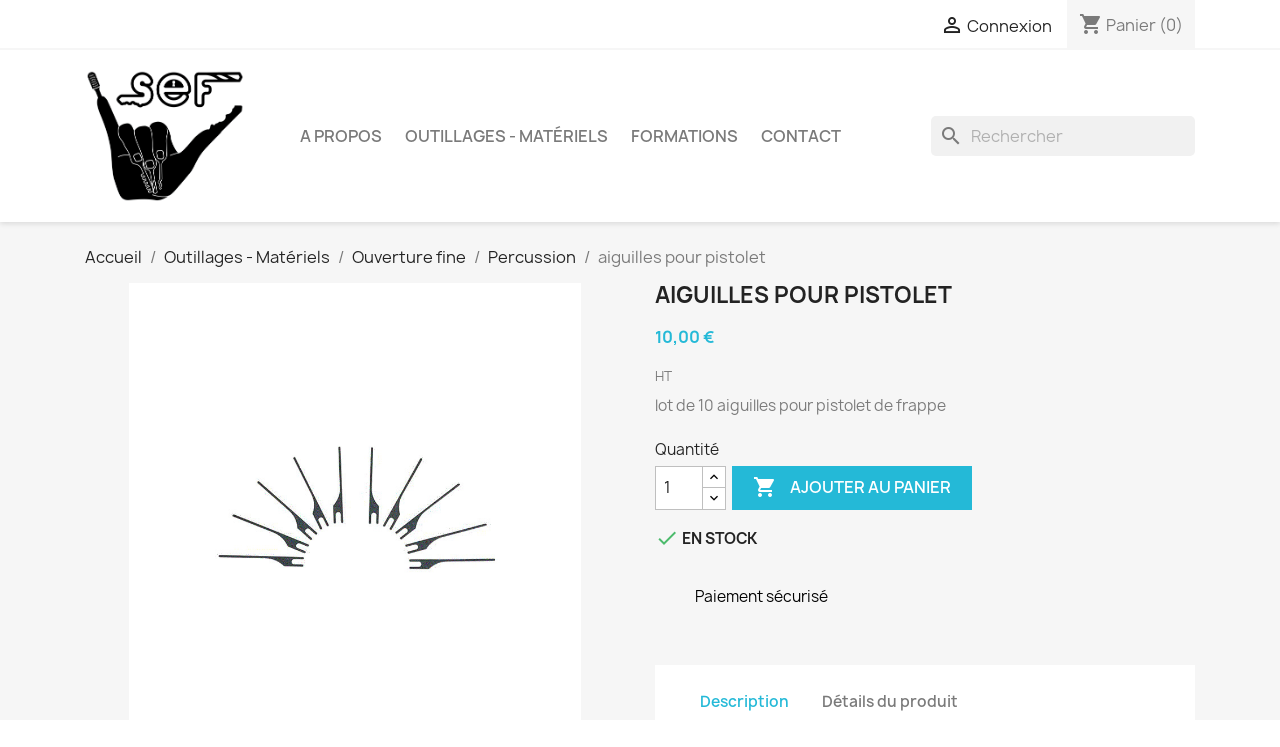

--- FILE ---
content_type: text/html; charset=utf-8
request_url: https://serrurerie-equipement-formation.fr/percussion/161-aiguilles-pour-pistolet.html
body_size: 11204
content:
<!doctype html>
<html lang="fr-FR">

  <head>
    
      
  <meta charset="utf-8">


  <meta http-equiv="x-ua-compatible" content="ie=edge">



  <title>aiguilles pour pistolet</title>
  
    
  
  <meta name="description" content="lot de 10 aiguilles pour pistolet de frappe">
  <meta name="keywords" content="">
        <link rel="canonical" href="https://serrurerie-equipement-formation.fr/percussion/161-aiguilles-pour-pistolet.html">
    
      
  
  
    <script type="application/ld+json">
  {
    "@context": "https://schema.org",
    "@type": "Organization",
    "name" : "SEF - Serrurerie Equipement Formation",
    "url" : "https://serrurerie-equipement-formation.fr/",
          "logo": {
        "@type": "ImageObject",
        "url":"https://serrurerie-equipement-formation.fr/img/logo-1654542641.jpg"
      }
      }
</script>

<script type="application/ld+json">
  {
    "@context": "https://schema.org",
    "@type": "WebPage",
    "isPartOf": {
      "@type": "WebSite",
      "url":  "https://serrurerie-equipement-formation.fr/",
      "name": "SEF - Serrurerie Equipement Formation"
    },
    "name": "aiguilles pour pistolet",
    "url":  "https://serrurerie-equipement-formation.fr/percussion/161-aiguilles-pour-pistolet.html"
  }
</script>


  <script type="application/ld+json">
    {
      "@context": "https://schema.org",
      "@type": "BreadcrumbList",
      "itemListElement": [
                  {
            "@type": "ListItem",
            "position": 1,
            "name": "Accueil",
            "item": "https://serrurerie-equipement-formation.fr/"
          },                  {
            "@type": "ListItem",
            "position": 2,
            "name": "Outillages - Matériels",
            "item": "https://serrurerie-equipement-formation.fr/10-outillages-materiels"
          },                  {
            "@type": "ListItem",
            "position": 3,
            "name": "Ouverture fine",
            "item": "https://serrurerie-equipement-formation.fr/20-ouverture-fine"
          },                  {
            "@type": "ListItem",
            "position": 4,
            "name": "Percussion",
            "item": "https://serrurerie-equipement-formation.fr/28-percussion"
          },                  {
            "@type": "ListItem",
            "position": 5,
            "name": "aiguilles pour pistolet",
            "item": "https://serrurerie-equipement-formation.fr/percussion/161-aiguilles-pour-pistolet.html"
          }              ]
    }
  </script>
  
  
  
      <script type="application/ld+json">
  {
    "@context": "https://schema.org/",
    "@type": "Product",
    "name": "aiguilles pour pistolet",
    "description": "lot de 10 aiguilles pour pistolet de frappe",
    "category": "Percussion",
    "image" :"https://serrurerie-equipement-formation.fr/266-home_default/aiguilles-pour-pistolet.jpg",    "sku": "P2022096",
    "mpn": "P2022096"
        ,
    "brand": {
      "@type": "Thing",
      "name": "SEF - Serrurerie Equipement Formation"
    }
            ,
    "weight": {
        "@context": "https://schema.org",
        "@type": "QuantitativeValue",
        "value": "0.010000",
        "unitCode": "kg"
    }
        ,
    "offers": {
      "@type": "Offer",
      "priceCurrency": "EUR",
      "name": "aiguilles pour pistolet",
      "price": "10",
      "url": "https://serrurerie-equipement-formation.fr/percussion/161-aiguilles-pour-pistolet.html",
      "priceValidUntil": "2026-02-09",
              "image": ["https://serrurerie-equipement-formation.fr/266-large_default/aiguilles-pour-pistolet.jpg"],
            "sku": "P2022096",
      "mpn": "P2022096",
                        "availability": "https://schema.org/InStock",
      "seller": {
        "@type": "Organization",
        "name": "SEF - Serrurerie Equipement Formation"
      }
    }
      }
</script>

  
  
    
  

  
    <meta property="og:title" content="aiguilles pour pistolet" />
    <meta property="og:description" content="lot de 10 aiguilles pour pistolet de frappe" />
    <meta property="og:url" content="https://serrurerie-equipement-formation.fr/percussion/161-aiguilles-pour-pistolet.html" />
    <meta property="og:site_name" content="SEF - Serrurerie Equipement Formation" />
        



  <meta name="viewport" content="width=device-width, initial-scale=1">



  <link rel="icon" type="image/vnd.microsoft.icon" href="https://serrurerie-equipement-formation.fr/img/favicon.ico?1654542641">
  <link rel="shortcut icon" type="image/x-icon" href="https://serrurerie-equipement-formation.fr/img/favicon.ico?1654542641">



    <link rel="stylesheet" href="https://serrurerie-equipement-formation.fr/themes/classic/assets/cache/theme-33f59b15.css" type="text/css" media="all">




  

  <script type="text/javascript">
        var Chronopost = {"ajax_endpoint":"https:\/\/serrurerie-equipement-formation.fr\/module\/chronopost\/ajax?ajax=1"};
        var prestashop = {"cart":{"products":[],"totals":{"total":{"type":"total","label":"Total","amount":0,"value":"0,00\u00a0\u20ac"},"total_including_tax":{"type":"total","label":"Total TTC","amount":0,"value":"0,00\u00a0\u20ac"},"total_excluding_tax":{"type":"total","label":"Total HT :","amount":0,"value":"0,00\u00a0\u20ac"}},"subtotals":{"products":{"type":"products","label":"Sous-total","amount":0,"value":"0,00\u00a0\u20ac"},"discounts":null,"shipping":{"type":"shipping","label":"Livraison","amount":0,"value":""},"tax":null},"products_count":0,"summary_string":"0 articles","vouchers":{"allowed":1,"added":[]},"discounts":[],"minimalPurchase":0,"minimalPurchaseRequired":""},"currency":{"id":1,"name":"Euro","iso_code":"EUR","iso_code_num":"978","sign":"\u20ac"},"customer":{"lastname":null,"firstname":null,"email":null,"birthday":null,"newsletter":null,"newsletter_date_add":null,"optin":null,"website":null,"company":null,"siret":null,"ape":null,"is_logged":false,"gender":{"type":null,"name":null},"addresses":[]},"language":{"name":"Fran\u00e7ais (French)","iso_code":"fr","locale":"fr-FR","language_code":"fr","is_rtl":"0","date_format_lite":"d\/m\/Y","date_format_full":"d\/m\/Y H:i:s","id":2},"page":{"title":"","canonical":"https:\/\/serrurerie-equipement-formation.fr\/percussion\/161-aiguilles-pour-pistolet.html","meta":{"title":"aiguilles pour pistolet","description":"lot de 10 aiguilles pour pistolet de frappe","keywords":"","robots":"index"},"page_name":"product","body_classes":{"lang-fr":true,"lang-rtl":false,"country-FR":true,"currency-EUR":true,"layout-full-width":true,"page-product":true,"tax-display-enabled":true,"product-id-161":true,"product-aiguilles pour pistolet":true,"product-id-category-28":true,"product-id-manufacturer-0":true,"product-id-supplier-0":true,"product-available-for-order":true},"admin_notifications":[]},"shop":{"name":"SEF - Serrurerie Equipement Formation","logo":"https:\/\/serrurerie-equipement-formation.fr\/img\/logo-1654542641.jpg","stores_icon":"https:\/\/serrurerie-equipement-formation.fr\/img\/logo_stores.png","favicon":"https:\/\/serrurerie-equipement-formation.fr\/img\/favicon.ico"},"urls":{"base_url":"https:\/\/serrurerie-equipement-formation.fr\/","current_url":"https:\/\/serrurerie-equipement-formation.fr\/percussion\/161-aiguilles-pour-pistolet.html","shop_domain_url":"https:\/\/serrurerie-equipement-formation.fr","img_ps_url":"https:\/\/serrurerie-equipement-formation.fr\/img\/","img_cat_url":"https:\/\/serrurerie-equipement-formation.fr\/img\/c\/","img_lang_url":"https:\/\/serrurerie-equipement-formation.fr\/img\/l\/","img_prod_url":"https:\/\/serrurerie-equipement-formation.fr\/img\/p\/","img_manu_url":"https:\/\/serrurerie-equipement-formation.fr\/img\/m\/","img_sup_url":"https:\/\/serrurerie-equipement-formation.fr\/img\/su\/","img_ship_url":"https:\/\/serrurerie-equipement-formation.fr\/img\/s\/","img_store_url":"https:\/\/serrurerie-equipement-formation.fr\/img\/st\/","img_col_url":"https:\/\/serrurerie-equipement-formation.fr\/img\/co\/","img_url":"https:\/\/serrurerie-equipement-formation.fr\/themes\/classic\/assets\/img\/","css_url":"https:\/\/serrurerie-equipement-formation.fr\/themes\/classic\/assets\/css\/","js_url":"https:\/\/serrurerie-equipement-formation.fr\/themes\/classic\/assets\/js\/","pic_url":"https:\/\/serrurerie-equipement-formation.fr\/upload\/","pages":{"address":"https:\/\/serrurerie-equipement-formation.fr\/adresse","addresses":"https:\/\/serrurerie-equipement-formation.fr\/adresses","authentication":"https:\/\/serrurerie-equipement-formation.fr\/connexion","cart":"https:\/\/serrurerie-equipement-formation.fr\/panier","category":"https:\/\/serrurerie-equipement-formation.fr\/index.php?controller=category","cms":"https:\/\/serrurerie-equipement-formation.fr\/index.php?controller=cms","contact":"https:\/\/serrurerie-equipement-formation.fr\/nous-contacter","discount":"https:\/\/serrurerie-equipement-formation.fr\/reduction","guest_tracking":"https:\/\/serrurerie-equipement-formation.fr\/suivi-commande-invite","history":"https:\/\/serrurerie-equipement-formation.fr\/historique-commandes","identity":"https:\/\/serrurerie-equipement-formation.fr\/identite","index":"https:\/\/serrurerie-equipement-formation.fr\/","my_account":"https:\/\/serrurerie-equipement-formation.fr\/mon-compte","order_confirmation":"https:\/\/serrurerie-equipement-formation.fr\/confirmation-commande","order_detail":"https:\/\/serrurerie-equipement-formation.fr\/index.php?controller=order-detail","order_follow":"https:\/\/serrurerie-equipement-formation.fr\/suivi-commande","order":"https:\/\/serrurerie-equipement-formation.fr\/commande","order_return":"https:\/\/serrurerie-equipement-formation.fr\/index.php?controller=order-return","order_slip":"https:\/\/serrurerie-equipement-formation.fr\/avoirs","pagenotfound":"https:\/\/serrurerie-equipement-formation.fr\/page-introuvable","password":"https:\/\/serrurerie-equipement-formation.fr\/recuperation-mot-de-passe","pdf_invoice":"https:\/\/serrurerie-equipement-formation.fr\/index.php?controller=pdf-invoice","pdf_order_return":"https:\/\/serrurerie-equipement-formation.fr\/index.php?controller=pdf-order-return","pdf_order_slip":"https:\/\/serrurerie-equipement-formation.fr\/index.php?controller=pdf-order-slip","prices_drop":"https:\/\/serrurerie-equipement-formation.fr\/promotions","product":"https:\/\/serrurerie-equipement-formation.fr\/index.php?controller=product","search":"https:\/\/serrurerie-equipement-formation.fr\/recherche","sitemap":"https:\/\/serrurerie-equipement-formation.fr\/plan-site","stores":"https:\/\/serrurerie-equipement-formation.fr\/index.php?controller=stores","supplier":"https:\/\/serrurerie-equipement-formation.fr\/fournisseur","register":"https:\/\/serrurerie-equipement-formation.fr\/connexion?create_account=1","order_login":"https:\/\/serrurerie-equipement-formation.fr\/commande?login=1"},"alternative_langs":[],"theme_assets":"\/themes\/classic\/assets\/","actions":{"logout":"https:\/\/serrurerie-equipement-formation.fr\/?mylogout="},"no_picture_image":{"bySize":{"small_default":{"url":"https:\/\/serrurerie-equipement-formation.fr\/img\/p\/fr-default-small_default.jpg","width":98,"height":98},"cart_default":{"url":"https:\/\/serrurerie-equipement-formation.fr\/img\/p\/fr-default-cart_default.jpg","width":125,"height":125},"home_default":{"url":"https:\/\/serrurerie-equipement-formation.fr\/img\/p\/fr-default-home_default.jpg","width":250,"height":250},"medium_default":{"url":"https:\/\/serrurerie-equipement-formation.fr\/img\/p\/fr-default-medium_default.jpg","width":452,"height":452},"large_default":{"url":"https:\/\/serrurerie-equipement-formation.fr\/img\/p\/fr-default-large_default.jpg","width":800,"height":800}},"small":{"url":"https:\/\/serrurerie-equipement-formation.fr\/img\/p\/fr-default-small_default.jpg","width":98,"height":98},"medium":{"url":"https:\/\/serrurerie-equipement-formation.fr\/img\/p\/fr-default-home_default.jpg","width":250,"height":250},"large":{"url":"https:\/\/serrurerie-equipement-formation.fr\/img\/p\/fr-default-large_default.jpg","width":800,"height":800},"legend":""}},"configuration":{"display_taxes_label":true,"display_prices_tax_incl":false,"is_catalog":false,"show_prices":true,"opt_in":{"partner":false},"quantity_discount":{"type":"discount","label":"Remise sur prix unitaire"},"voucher_enabled":1,"return_enabled":0},"field_required":[],"breadcrumb":{"links":[{"title":"Accueil","url":"https:\/\/serrurerie-equipement-formation.fr\/"},{"title":"Outillages - Mat\u00e9riels","url":"https:\/\/serrurerie-equipement-formation.fr\/10-outillages-materiels"},{"title":"Ouverture fine","url":"https:\/\/serrurerie-equipement-formation.fr\/20-ouverture-fine"},{"title":"Percussion","url":"https:\/\/serrurerie-equipement-formation.fr\/28-percussion"},{"title":"aiguilles pour pistolet","url":"https:\/\/serrurerie-equipement-formation.fr\/percussion\/161-aiguilles-pour-pistolet.html"}],"count":5},"link":{"protocol_link":"https:\/\/","protocol_content":"https:\/\/"},"time":1769351157,"static_token":"706199d617229d1180a5c4972b312a79","token":"d589e3fe49d1461a1e5285e546183db5","debug":false};
        var psemailsubscription_subscription = "https:\/\/serrurerie-equipement-formation.fr\/module\/ps_emailsubscription\/subscription";
        var psr_icon_color = "#F19D76";
      </script>



  


    
  <meta property="og:type" content="product">
      <meta property="og:image" content="https://serrurerie-equipement-formation.fr/266-large_default/aiguilles-pour-pistolet.jpg">
  
      <meta property="product:pretax_price:amount" content="10">
    <meta property="product:pretax_price:currency" content="EUR">
    <meta property="product:price:amount" content="10">
    <meta property="product:price:currency" content="EUR">
      <meta property="product:weight:value" content="0.010000">
  <meta property="product:weight:units" content="kg">
  
    
	<!-- Google tag (gtag.js) --> <script async src="https://www.googletagmanager.com/gtag/js?id=G-W8X2GQTPGV"></script> <script>   window.dataLayer = window.dataLayer || [];   function gtag(){dataLayer.push(arguments);}   gtag('js', new Date());   gtag('config', 'G-W8X2GQTPGV'); </script>
    
  </head>

  <body id="product" class="lang-fr country-fr currency-eur layout-full-width page-product tax-display-enabled product-id-161 product-aiguilles-pour-pistolet product-id-category-28 product-id-manufacturer-0 product-id-supplier-0 product-available-for-order">

    
      
    

    <main>
      
              

      <header id="header">
        
          
  <div class="header-banner">
    
  </div>



  <nav class="header-nav">
    <div class="container">
      <div class="row">
        <div class="hidden-sm-down">
          <div class="col-md-5 col-xs-12">
            
          </div>
          <div class="col-md-7 right-nav">
              <div id="_desktop_user_info">
  <div class="user-info">
          <a
        href="https://serrurerie-equipement-formation.fr/mon-compte"
        title="Identifiez-vous"
        rel="nofollow"
      >
        <i class="material-icons">&#xE7FF;</i>
        <span class="hidden-sm-down">Connexion</span>
      </a>
      </div>
</div>
<div id="_desktop_cart">
  <div class="blockcart cart-preview inactive" data-refresh-url="//serrurerie-equipement-formation.fr/module/ps_shoppingcart/ajax">
    <div class="header">
              <i class="material-icons shopping-cart" aria-hidden="true">shopping_cart</i>
        <span class="hidden-sm-down">Panier</span>
        <span class="cart-products-count">(0)</span>
          </div>
  </div>
</div>

          </div>
        </div>
        <div class="hidden-md-up text-sm-center mobile">
          <div class="float-xs-left" id="menu-icon">
            <i class="material-icons d-inline">&#xE5D2;</i>
          </div>
          <div class="float-xs-right" id="_mobile_cart"></div>
          <div class="float-xs-right" id="_mobile_user_info"></div>
          <div class="top-logo" id="_mobile_logo"></div>
          <div class="clearfix"></div>
        </div>
      </div>
    </div>
  </nav>



  <div class="header-top">
    <div class="container">
       <div class="row">
        <div class="col-md-2 hidden-sm-down" id="_desktop_logo">
                                    
  <a href="https://serrurerie-equipement-formation.fr/">
    <img
      class="logo img-fluid"
      src="https://serrurerie-equipement-formation.fr/img/logo-1654542641.jpg"
      alt="SEF - Serrurerie Equipement Formation"
      width="730"
      height="600">
  </a>

                              </div>
        <div class="header-top-right col-md-10 col-sm-12 position-static">
          

<div class="menu js-top-menu position-static hidden-sm-down" id="_desktop_top_menu">
    
          <ul class="top-menu" id="top-menu" data-depth="0">
                    <li class="cms-page" id="cms-page-4">
                          <a
                class="dropdown-item"
                href="https://serrurerie-equipement-formation.fr/content/4-a-propos" data-depth="0"
                              >
                                A propos
              </a>
                          </li>
                    <li class="category" id="category-10">
                          <a
                class="dropdown-item"
                href="https://serrurerie-equipement-formation.fr/10-outillages-materiels" data-depth="0"
                              >
                                                                      <span class="float-xs-right hidden-md-up">
                    <span data-target="#top_sub_menu_14937" data-toggle="collapse" class="navbar-toggler collapse-icons">
                      <i class="material-icons add">&#xE313;</i>
                      <i class="material-icons remove">&#xE316;</i>
                    </span>
                  </span>
                                Outillages - Matériels
              </a>
                            <div  class="popover sub-menu js-sub-menu collapse" id="top_sub_menu_14937">
                
          <ul class="top-menu"  data-depth="1">
                    <li class="category" id="category-23">
                          <a
                class="dropdown-item dropdown-submenu"
                href="https://serrurerie-equipement-formation.fr/23-destructif" data-depth="1"
                              >
                                                                      <span class="float-xs-right hidden-md-up">
                    <span data-target="#top_sub_menu_4781" data-toggle="collapse" class="navbar-toggler collapse-icons">
                      <i class="material-icons add">&#xE313;</i>
                      <i class="material-icons remove">&#xE316;</i>
                    </span>
                  </span>
                                Destructif
              </a>
                            <div  class="collapse" id="top_sub_menu_4781">
                
          <ul class="top-menu"  data-depth="2">
                    <li class="category" id="category-34">
                          <a
                class="dropdown-item"
                href="https://serrurerie-equipement-formation.fr/34-percage-fraisage" data-depth="2"
                              >
                                Perçage / fraisage
              </a>
                          </li>
                    <li class="category" id="category-37">
                          <a
                class="dropdown-item"
                href="https://serrurerie-equipement-formation.fr/37-casse-arrachement" data-depth="2"
                              >
                                casse / arrachement
              </a>
                          </li>
              </ul>
    
              </div>
                          </li>
                    <li class="category" id="category-20">
                          <a
                class="dropdown-item dropdown-submenu"
                href="https://serrurerie-equipement-formation.fr/20-ouverture-fine" data-depth="1"
                              >
                                                                      <span class="float-xs-right hidden-md-up">
                    <span data-target="#top_sub_menu_43108" data-toggle="collapse" class="navbar-toggler collapse-icons">
                      <i class="material-icons add">&#xE313;</i>
                      <i class="material-icons remove">&#xE316;</i>
                    </span>
                  </span>
                                Ouverture fine
              </a>
                            <div  class="collapse" id="top_sub_menu_43108">
                
          <ul class="top-menu"  data-depth="2">
                    <li class="category" id="category-21">
                          <a
                class="dropdown-item"
                href="https://serrurerie-equipement-formation.fr/21-outils-de-crochetage" data-depth="2"
                              >
                                Outils de crochetage
              </a>
                          </li>
                    <li class="category" id="category-18">
                          <a
                class="dropdown-item"
                href="https://serrurerie-equipement-formation.fr/18-decodeurs-et-parapluies" data-depth="2"
                              >
                                Décodeurs et parapluies
              </a>
                          </li>
                    <li class="category" id="category-22">
                          <a
                class="dropdown-item"
                href="https://serrurerie-equipement-formation.fr/22-impression-et-moulage" data-depth="2"
                              >
                                Impression et moulage
              </a>
                          </li>
                    <li class="category" id="category-27">
                          <a
                class="dropdown-item"
                href="https://serrurerie-equipement-formation.fr/27-bypass" data-depth="2"
                              >
                                Bypass
              </a>
                          </li>
                    <li class="category" id="category-28">
                          <a
                class="dropdown-item"
                href="https://serrurerie-equipement-formation.fr/28-percussion" data-depth="2"
                              >
                                Percussion
              </a>
                          </li>
                    <li class="category" id="category-29">
                          <a
                class="dropdown-item"
                href="https://serrurerie-equipement-formation.fr/29-entrainement" data-depth="2"
                              >
                                Entraînement
              </a>
                          </li>
              </ul>
    
              </div>
                          </li>
                    <li class="category" id="category-32">
                          <a
                class="dropdown-item dropdown-submenu"
                href="https://serrurerie-equipement-formation.fr/32-equipements-outils" data-depth="1"
                              >
                                                                      <span class="float-xs-right hidden-md-up">
                    <span data-target="#top_sub_menu_76097" data-toggle="collapse" class="navbar-toggler collapse-icons">
                      <i class="material-icons add">&#xE313;</i>
                      <i class="material-icons remove">&#xE316;</i>
                    </span>
                  </span>
                                Equipements - Outils
              </a>
                            <div  class="collapse" id="top_sub_menu_76097">
                
          <ul class="top-menu"  data-depth="2">
                    <li class="category" id="category-38">
                          <a
                class="dropdown-item"
                href="https://serrurerie-equipement-formation.fr/38-ouvertureinstallation" data-depth="2"
                              >
                                ouverture/installation
              </a>
                          </li>
              </ul>
    
              </div>
                          </li>
                    <li class="category" id="category-33">
                          <a
                class="dropdown-item dropdown-submenu"
                href="https://serrurerie-equipement-formation.fr/33-portes-claquees" data-depth="1"
                              >
                                Portes Claquées
              </a>
                          </li>
                    <li class="category" id="category-30">
                          <a
                class="dropdown-item dropdown-submenu"
                href="https://serrurerie-equipement-formation.fr/30-livres" data-depth="1"
                              >
                                Livres
              </a>
                          </li>
                    <li class="category" id="category-41">
                          <a
                class="dropdown-item dropdown-submenu"
                href="https://serrurerie-equipement-formation.fr/41-coffres-forts" data-depth="1"
                              >
                                coffres forts
              </a>
                          </li>
              </ul>
    
              </div>
                          </li>
                    <li class="cms-page" id="cms-page-8">
                          <a
                class="dropdown-item"
                href="https://serrurerie-equipement-formation.fr/content/8-formations" data-depth="0"
                              >
                                Formations
              </a>
                          </li>
                    <li class="link" id="lnk-contact">
                          <a
                class="dropdown-item"
                href="/index.php?controller=contact" data-depth="0"
                              >
                                Contact
              </a>
                          </li>
              </ul>
    
    <div class="clearfix"></div>
</div>
<div id="search_widget" class="search-widgets" data-search-controller-url="//serrurerie-equipement-formation.fr/recherche">
  <form method="get" action="//serrurerie-equipement-formation.fr/recherche">
    <input type="hidden" name="controller" value="search">
    <i class="material-icons search" aria-hidden="true">search</i>
    <input type="text" name="s" value="" placeholder="Rechercher" aria-label="Rechercher">
    <i class="material-icons clear" aria-hidden="true">clear</i>
  </form>
</div>

        </div>
      </div>
      <div id="mobile_top_menu_wrapper" class="row hidden-md-up" style="display:none;">
        <div class="js-top-menu mobile" id="_mobile_top_menu"></div>
        <div class="js-top-menu-bottom">
          <div id="_mobile_currency_selector"></div>
          <div id="_mobile_language_selector"></div>
          <div id="_mobile_contact_link"></div>
        </div>
      </div>
    </div>
  </div>
  

        
      </header>

      <section id="wrapper">
        
          
<aside id="notifications">
  <div class="container">
    
    
    
      </div>
</aside>
        

        
        <div class="container">
          
            <nav data-depth="5" class="breadcrumb hidden-sm-down">
  <ol>
    
              
          <li>
                          <a href="https://serrurerie-equipement-formation.fr/"><span>Accueil</span></a>
                      </li>
        
              
          <li>
                          <a href="https://serrurerie-equipement-formation.fr/10-outillages-materiels"><span>Outillages - Matériels</span></a>
                      </li>
        
              
          <li>
                          <a href="https://serrurerie-equipement-formation.fr/20-ouverture-fine"><span>Ouverture fine</span></a>
                      </li>
        
              
          <li>
                          <a href="https://serrurerie-equipement-formation.fr/28-percussion"><span>Percussion</span></a>
                      </li>
        
              
          <li>
                          <span>aiguilles pour pistolet</span>
                      </li>
        
          
  </ol>
</nav>
          

          

          
  <div id="content-wrapper" class="js-content-wrapper">
    
    

  <section id="main">
    <meta content="https://serrurerie-equipement-formation.fr/percussion/161-aiguilles-pour-pistolet.html">

    <div class="row product-container js-product-container">
      <div class="col-md-6">
        
          <section class="page-content" id="content">
            
              
    <ul class="product-flags js-product-flags">
            </ul>


              
                <div class="images-container js-images-container">
  
    <div class="product-cover">
              <img
          class="js-qv-product-cover img-fluid"
          src="https://serrurerie-equipement-formation.fr/266-large_default/aiguilles-pour-pistolet.jpg"
                      alt="aiguilles pour pistolet"
                    loading="lazy"
          width="800"
          height="800"
        >
        <div class="layer hidden-sm-down" data-toggle="modal" data-target="#product-modal">
          <i class="material-icons zoom-in">search</i>
        </div>
          </div>
  

  
    <div class="js-qv-mask mask">
      <ul class="product-images js-qv-product-images">
                  <li class="thumb-container js-thumb-container">
            <img
              class="thumb js-thumb  selected js-thumb-selected "
              data-image-medium-src="https://serrurerie-equipement-formation.fr/266-medium_default/aiguilles-pour-pistolet.jpg"
              data-image-large-src="https://serrurerie-equipement-formation.fr/266-large_default/aiguilles-pour-pistolet.jpg"
              src="https://serrurerie-equipement-formation.fr/266-small_default/aiguilles-pour-pistolet.jpg"
                              alt="aiguilles pour pistolet"
                            loading="lazy"
              width="98"
              height="98"
            >
          </li>
              </ul>
    </div>
  

</div>
              
              <div class="scroll-box-arrows">
                <i class="material-icons left">&#xE314;</i>
                <i class="material-icons right">&#xE315;</i>
              </div>

            
          </section>
        
        </div>
        <div class="col-md-6">
          
            
              <h1 class="h1">aiguilles pour pistolet</h1>
            
          
          
              <div class="product-prices js-product-prices">
    
          

    
      <div
        class="product-price h5 ">

        <div class="current-price">
          <span class='current-price-value' content="12">
                                      10,00 €
                      </span>

                  </div>

        
                  
      </div>
    

    
          

    
          

    
          

    

    <div class="tax-shipping-delivery-label">
              HT
            
      
                                          </div>
  </div>
          

          <div class="product-information">
            
              <div id="product-description-short-161" class="product-description"><p>lot de 10 aiguilles pour pistolet de frappe</p></div>
            

            
            <div class="product-actions js-product-actions">
              
                <form action="https://serrurerie-equipement-formation.fr/panier" method="post" id="add-to-cart-or-refresh">
                  <input type="hidden" name="token" value="706199d617229d1180a5c4972b312a79">
                  <input type="hidden" name="id_product" value="161" id="product_page_product_id">
                  <input type="hidden" name="id_customization" value="0" id="product_customization_id" class="js-product-customization-id">

                  
                    <div class="product-variants js-product-variants">
  </div>
                  

                  
                                      

                  
                    <section class="product-discounts js-product-discounts">
  </section>
                  

                  
                    <div class="product-add-to-cart js-product-add-to-cart">
      <span class="control-label">Quantité</span>

    
      <div class="product-quantity clearfix">
        <div class="qty">
          <input
            type="number"
            name="qty"
            id="quantity_wanted"
            inputmode="numeric"
            pattern="[0-9]*"
                          value="1"
              min="1"
                        class="input-group"
            aria-label="Quantité"
          >
        </div>

        <div class="add">
          <button
            class="btn btn-primary add-to-cart"
            data-button-action="add-to-cart"
            type="submit"
                      >
            <i class="material-icons shopping-cart">&#xE547;</i>
            Ajouter au panier
          </button>
        </div>

        
      </div>
    

    
      <span id="product-availability" class="js-product-availability">
                              <i class="material-icons rtl-no-flip product-available">&#xE5CA;</i>
                    EN STOCK
              </span>
    

    
      <p class="product-minimal-quantity js-product-minimal-quantity">
              </p>
    
  </div>
                  

                  
                    <div class="product-additional-info js-product-additional-info">
  
</div>
                  

                                    
                </form>
              

            </div>

            
              <div class="blockreassurance_product">
            <div>
            <span class="item-product">
                                                        <img class="svg invisible" src="/modules/blockreassurance/views/img/reassurance/pack2/security.svg">
                                    &nbsp;
            </span>
                          <p class="block-title" style="color:#000000;">Paiement sécurisé</p>
                    </div>
        <div class="clearfix"></div>
</div>

            

            
              <div class="tabs">
                <ul class="nav nav-tabs" role="tablist">
                                      <li class="nav-item">
                       <a
                         class="nav-link active js-product-nav-active"
                         data-toggle="tab"
                         href="#description"
                         role="tab"
                         aria-controls="description"
                          aria-selected="true">Description</a>
                    </li>
                                    <li class="nav-item">
                    <a
                      class="nav-link"
                      data-toggle="tab"
                      href="#product-details"
                      role="tab"
                      aria-controls="product-details"
                      >Détails du produit</a>
                  </li>
                                                    </ul>

                <div class="tab-content" id="tab-content">
                 <div class="tab-pane fade in active js-product-tab-active" id="description" role="tabpanel">
                   
                     <div class="product-description"><h4 style="text-align:center;">aiguilles pour pistolet</h4>
<p></p>
<p></p>
<p>Lot de 10 aiguilles pour pistolet de frappe.<br />Ces aiguilles (noires) sont fines et résistantes, elles s'adaptent sur tous les pistolets de frappe du marché.</p></div>
                   
                 </div>

                 
                   <div class="js-product-details tab-pane fade"
     id="product-details"
     data-product="{&quot;id_shop_default&quot;:&quot;1&quot;,&quot;id_manufacturer&quot;:&quot;0&quot;,&quot;id_supplier&quot;:&quot;0&quot;,&quot;reference&quot;:&quot;P2022096&quot;,&quot;is_virtual&quot;:&quot;0&quot;,&quot;delivery_in_stock&quot;:&quot;&quot;,&quot;delivery_out_stock&quot;:&quot;&quot;,&quot;id_category_default&quot;:&quot;28&quot;,&quot;on_sale&quot;:&quot;0&quot;,&quot;online_only&quot;:&quot;0&quot;,&quot;ecotax&quot;:0,&quot;minimal_quantity&quot;:&quot;1&quot;,&quot;low_stock_threshold&quot;:&quot;2&quot;,&quot;low_stock_alert&quot;:&quot;0&quot;,&quot;price&quot;:&quot;10,00\u00a0\u20ac&quot;,&quot;unity&quot;:&quot;&quot;,&quot;unit_price_ratio&quot;:&quot;0.000000&quot;,&quot;additional_shipping_cost&quot;:&quot;0.000000&quot;,&quot;customizable&quot;:&quot;0&quot;,&quot;text_fields&quot;:&quot;0&quot;,&quot;uploadable_files&quot;:&quot;0&quot;,&quot;redirect_type&quot;:&quot;404&quot;,&quot;id_type_redirected&quot;:&quot;0&quot;,&quot;available_for_order&quot;:&quot;1&quot;,&quot;available_date&quot;:&quot;0000-00-00&quot;,&quot;show_condition&quot;:&quot;0&quot;,&quot;condition&quot;:&quot;new&quot;,&quot;show_price&quot;:&quot;1&quot;,&quot;indexed&quot;:&quot;1&quot;,&quot;visibility&quot;:&quot;both&quot;,&quot;cache_default_attribute&quot;:&quot;0&quot;,&quot;advanced_stock_management&quot;:&quot;0&quot;,&quot;date_add&quot;:&quot;2022-10-02 15:30:20&quot;,&quot;date_upd&quot;:&quot;2025-01-19 21:08:42&quot;,&quot;pack_stock_type&quot;:&quot;3&quot;,&quot;meta_description&quot;:&quot;&quot;,&quot;meta_keywords&quot;:&quot;&quot;,&quot;meta_title&quot;:&quot;&quot;,&quot;link_rewrite&quot;:&quot;aiguilles-pour-pistolet&quot;,&quot;name&quot;:&quot;aiguilles pour pistolet&quot;,&quot;description&quot;:&quot;&lt;h4 style=\&quot;text-align:center;\&quot;&gt;aiguilles pour pistolet&lt;\/h4&gt;\n&lt;p&gt;&lt;\/p&gt;\n&lt;p&gt;&lt;\/p&gt;\n&lt;p&gt;Lot de 10 aiguilles pour pistolet de frappe.&lt;br \/&gt;Ces aiguilles (noires) sont fines et r\u00e9sistantes, elles s&#039;adaptent sur tous les pistolets de frappe du march\u00e9.&lt;\/p&gt;&quot;,&quot;description_short&quot;:&quot;&lt;p&gt;lot de 10 aiguilles pour pistolet de frappe&lt;\/p&gt;&quot;,&quot;available_now&quot;:&quot;EN STOCK&quot;,&quot;available_later&quot;:&quot;EN COURS D&#039;APPROVISIONNEMENT&quot;,&quot;id&quot;:161,&quot;id_product&quot;:161,&quot;out_of_stock&quot;:2,&quot;new&quot;:0,&quot;id_product_attribute&quot;:&quot;0&quot;,&quot;quantity_wanted&quot;:1,&quot;extraContent&quot;:[],&quot;allow_oosp&quot;:0,&quot;category&quot;:&quot;percussion&quot;,&quot;category_name&quot;:&quot;Percussion&quot;,&quot;link&quot;:&quot;https:\/\/serrurerie-equipement-formation.fr\/percussion\/161-aiguilles-pour-pistolet.html&quot;,&quot;attribute_price&quot;:0,&quot;price_tax_exc&quot;:10,&quot;price_without_reduction&quot;:10,&quot;reduction&quot;:0,&quot;specific_prices&quot;:[],&quot;quantity&quot;:4,&quot;quantity_all_versions&quot;:4,&quot;id_image&quot;:&quot;fr-default&quot;,&quot;features&quot;:[],&quot;attachments&quot;:[],&quot;virtual&quot;:0,&quot;pack&quot;:0,&quot;packItems&quot;:[],&quot;nopackprice&quot;:0,&quot;customization_required&quot;:false,&quot;rate&quot;:20,&quot;tax_name&quot;:&quot;TVA FR 20%&quot;,&quot;ecotax_rate&quot;:0,&quot;unit_price&quot;:&quot;&quot;,&quot;customizations&quot;:{&quot;fields&quot;:[]},&quot;id_customization&quot;:0,&quot;is_customizable&quot;:false,&quot;show_quantities&quot;:false,&quot;quantity_label&quot;:&quot;Produits&quot;,&quot;quantity_discounts&quot;:[],&quot;customer_group_discount&quot;:0,&quot;images&quot;:[{&quot;bySize&quot;:{&quot;small_default&quot;:{&quot;url&quot;:&quot;https:\/\/serrurerie-equipement-formation.fr\/266-small_default\/aiguilles-pour-pistolet.jpg&quot;,&quot;width&quot;:98,&quot;height&quot;:98},&quot;cart_default&quot;:{&quot;url&quot;:&quot;https:\/\/serrurerie-equipement-formation.fr\/266-cart_default\/aiguilles-pour-pistolet.jpg&quot;,&quot;width&quot;:125,&quot;height&quot;:125},&quot;home_default&quot;:{&quot;url&quot;:&quot;https:\/\/serrurerie-equipement-formation.fr\/266-home_default\/aiguilles-pour-pistolet.jpg&quot;,&quot;width&quot;:250,&quot;height&quot;:250},&quot;medium_default&quot;:{&quot;url&quot;:&quot;https:\/\/serrurerie-equipement-formation.fr\/266-medium_default\/aiguilles-pour-pistolet.jpg&quot;,&quot;width&quot;:452,&quot;height&quot;:452},&quot;large_default&quot;:{&quot;url&quot;:&quot;https:\/\/serrurerie-equipement-formation.fr\/266-large_default\/aiguilles-pour-pistolet.jpg&quot;,&quot;width&quot;:800,&quot;height&quot;:800}},&quot;small&quot;:{&quot;url&quot;:&quot;https:\/\/serrurerie-equipement-formation.fr\/266-small_default\/aiguilles-pour-pistolet.jpg&quot;,&quot;width&quot;:98,&quot;height&quot;:98},&quot;medium&quot;:{&quot;url&quot;:&quot;https:\/\/serrurerie-equipement-formation.fr\/266-home_default\/aiguilles-pour-pistolet.jpg&quot;,&quot;width&quot;:250,&quot;height&quot;:250},&quot;large&quot;:{&quot;url&quot;:&quot;https:\/\/serrurerie-equipement-formation.fr\/266-large_default\/aiguilles-pour-pistolet.jpg&quot;,&quot;width&quot;:800,&quot;height&quot;:800},&quot;legend&quot;:&quot;&quot;,&quot;id_image&quot;:&quot;266&quot;,&quot;cover&quot;:&quot;1&quot;,&quot;position&quot;:&quot;1&quot;,&quot;associatedVariants&quot;:[]}],&quot;cover&quot;:{&quot;bySize&quot;:{&quot;small_default&quot;:{&quot;url&quot;:&quot;https:\/\/serrurerie-equipement-formation.fr\/266-small_default\/aiguilles-pour-pistolet.jpg&quot;,&quot;width&quot;:98,&quot;height&quot;:98},&quot;cart_default&quot;:{&quot;url&quot;:&quot;https:\/\/serrurerie-equipement-formation.fr\/266-cart_default\/aiguilles-pour-pistolet.jpg&quot;,&quot;width&quot;:125,&quot;height&quot;:125},&quot;home_default&quot;:{&quot;url&quot;:&quot;https:\/\/serrurerie-equipement-formation.fr\/266-home_default\/aiguilles-pour-pistolet.jpg&quot;,&quot;width&quot;:250,&quot;height&quot;:250},&quot;medium_default&quot;:{&quot;url&quot;:&quot;https:\/\/serrurerie-equipement-formation.fr\/266-medium_default\/aiguilles-pour-pistolet.jpg&quot;,&quot;width&quot;:452,&quot;height&quot;:452},&quot;large_default&quot;:{&quot;url&quot;:&quot;https:\/\/serrurerie-equipement-formation.fr\/266-large_default\/aiguilles-pour-pistolet.jpg&quot;,&quot;width&quot;:800,&quot;height&quot;:800}},&quot;small&quot;:{&quot;url&quot;:&quot;https:\/\/serrurerie-equipement-formation.fr\/266-small_default\/aiguilles-pour-pistolet.jpg&quot;,&quot;width&quot;:98,&quot;height&quot;:98},&quot;medium&quot;:{&quot;url&quot;:&quot;https:\/\/serrurerie-equipement-formation.fr\/266-home_default\/aiguilles-pour-pistolet.jpg&quot;,&quot;width&quot;:250,&quot;height&quot;:250},&quot;large&quot;:{&quot;url&quot;:&quot;https:\/\/serrurerie-equipement-formation.fr\/266-large_default\/aiguilles-pour-pistolet.jpg&quot;,&quot;width&quot;:800,&quot;height&quot;:800},&quot;legend&quot;:&quot;&quot;,&quot;id_image&quot;:&quot;266&quot;,&quot;cover&quot;:&quot;1&quot;,&quot;position&quot;:&quot;1&quot;,&quot;associatedVariants&quot;:[]},&quot;has_discount&quot;:false,&quot;discount_type&quot;:null,&quot;discount_percentage&quot;:null,&quot;discount_percentage_absolute&quot;:null,&quot;discount_amount&quot;:null,&quot;discount_amount_to_display&quot;:null,&quot;price_amount&quot;:10,&quot;unit_price_full&quot;:&quot;&quot;,&quot;show_availability&quot;:true,&quot;availability_date&quot;:null,&quot;availability_message&quot;:&quot;EN STOCK&quot;,&quot;availability&quot;:&quot;available&quot;}"
     role="tabpanel"
  >
  
              <div class="product-reference">
        <label class="label">Référence </label>
        <span>P2022096</span>
      </div>
      

  
      

  
      

  
    <div class="product-out-of-stock">
      
    </div>
  

  
      

    
      

  
      
</div>
                 

                 
                                    

                               </div>
            </div>
          
        </div>
      </div>
    </div>

    
              <section class="product-accessories clearfix">
          <p class="h5 text-uppercase">Vous aimerez aussi</p>
          <div class="products row">
                          
                
<div class="js-product product col-xs-12 col-sm-6 col-lg-4 col-xl-3">
  <article class="product-miniature js-product-miniature" data-id-product="60" data-id-product-attribute="0">
    <div class="thumbnail-container">
      <div class="thumbnail-top">
        
                      <a href="https://serrurerie-equipement-formation.fr/percussion/60-tenseur-dynamometrique.html" class="thumbnail product-thumbnail">
              <img
                src="https://serrurerie-equipement-formation.fr/81-home_default/tenseur-dynamometrique.jpg"
                alt="tenseur"
                loading="lazy"
                data-full-size-image-url="https://serrurerie-equipement-formation.fr/81-large_default/tenseur-dynamometrique.jpg"
                width="250"
                height="250"
              />
            </a>
                  

        <div class="highlighted-informations no-variants">
          
            <a class="quick-view js-quick-view" href="#" data-link-action="quickview">
              <i class="material-icons search">&#xE8B6;</i> Aperçu rapide
            </a>
          

          
                      
        </div>
      </div>

      <div class="product-description">
        
                      <h2 class="h3 product-title"><a href="https://serrurerie-equipement-formation.fr/percussion/60-tenseur-dynamometrique.html" content="https://serrurerie-equipement-formation.fr/percussion/60-tenseur-dynamometrique.html">tenseur dynamométrique</a></h2>
                  

        
                      <div class="product-price-and-shipping">
              
              

              <span class="price" aria-label="Prix">
                                                  45,00 €
                              </span>

              

              
            </div>
                  

        
          
        
      </div>

      
    <ul class="product-flags js-product-flags">
                    <li class="product-flag on-sale">Promo !</li>
                    <li class="product-flag out_of_stock">Rupture de stock</li>
            </ul>

    </div>
  </article>
</div>

              
                          
                
<div class="js-product product col-xs-12 col-sm-6 col-lg-4 col-xl-3">
  <article class="product-miniature js-product-miniature" data-id-product="62" data-id-product-attribute="0">
    <div class="thumbnail-container">
      <div class="thumbnail-top">
        
                      <a href="https://serrurerie-equipement-formation.fr/percussion/62-pistolet-southord.html" class="thumbnail product-thumbnail">
              <img
                src="https://serrurerie-equipement-formation.fr/82-home_default/pistolet-southord.jpg"
                alt="pick gun"
                loading="lazy"
                data-full-size-image-url="https://serrurerie-equipement-formation.fr/82-large_default/pistolet-southord.jpg"
                width="250"
                height="250"
              />
            </a>
                  

        <div class="highlighted-informations no-variants">
          
            <a class="quick-view js-quick-view" href="#" data-link-action="quickview">
              <i class="material-icons search">&#xE8B6;</i> Aperçu rapide
            </a>
          

          
                      
        </div>
      </div>

      <div class="product-description">
        
                      <h2 class="h3 product-title"><a href="https://serrurerie-equipement-formation.fr/percussion/62-pistolet-southord.html" content="https://serrurerie-equipement-formation.fr/percussion/62-pistolet-southord.html">Pistolet Southord</a></h2>
                  

        
                      <div class="product-price-and-shipping">
              
              

              <span class="price" aria-label="Prix">
                                                  185,00 €
                              </span>

              

              
            </div>
                  

        
          
        
      </div>

      
    <ul class="product-flags js-product-flags">
            </ul>

    </div>
  </article>
</div>

              
                          
                
<div class="js-product product col-xs-12 col-sm-6 col-lg-4 col-xl-3">
  <article class="product-miniature js-product-miniature" data-id-product="159" data-id-product-attribute="0">
    <div class="thumbnail-container">
      <div class="thumbnail-top">
        
                      <a href="https://serrurerie-equipement-formation.fr/percussion/159-pistolet-dino.html" class="thumbnail product-thumbnail">
              <img
                src="https://serrurerie-equipement-formation.fr/264-home_default/pistolet-dino.jpg"
                alt="pickgun dino"
                loading="lazy"
                data-full-size-image-url="https://serrurerie-equipement-formation.fr/264-large_default/pistolet-dino.jpg"
                width="250"
                height="250"
              />
            </a>
                  

        <div class="highlighted-informations no-variants">
          
            <a class="quick-view js-quick-view" href="#" data-link-action="quickview">
              <i class="material-icons search">&#xE8B6;</i> Aperçu rapide
            </a>
          

          
                      
        </div>
      </div>

      <div class="product-description">
        
                      <h2 class="h3 product-title"><a href="https://serrurerie-equipement-formation.fr/percussion/159-pistolet-dino.html" content="https://serrurerie-equipement-formation.fr/percussion/159-pistolet-dino.html">pistolet Dino</a></h2>
                  

        
                      <div class="product-price-and-shipping">
              
              

              <span class="price" aria-label="Prix">
                                                  42,00 €
                              </span>

              

              
            </div>
                  

        
          
        
      </div>

      
    <ul class="product-flags js-product-flags">
            </ul>

    </div>
  </article>
</div>

              
                      </div>
        </section>
          

    
      <section class="featured-products clearfix mt-3">
  <h2>Les clients qui ont acheté ce produit ont également acheté...</h2>
  

<div class="products">
            
<div class="js-product product col-xs-12 col-sm-6 col-lg-4 col-xl-3">
  <article class="product-miniature js-product-miniature" data-id-product="203" data-id-product-attribute="0">
    <div class="thumbnail-container">
      <div class="thumbnail-top">
        
                      <a href="https://serrurerie-equipement-formation.fr/outils-de-crochetage/203-trousseau-de-passes-pour-portes-claquees.html" class="thumbnail product-thumbnail">
              <img
                src="https://serrurerie-equipement-formation.fr/381-home_default/trousseau-de-passes-pour-portes-claquees.jpg"
                alt="pass"
                loading="lazy"
                data-full-size-image-url="https://serrurerie-equipement-formation.fr/381-large_default/trousseau-de-passes-pour-portes-claquees.jpg"
                width="250"
                height="250"
              />
            </a>
                  

        <div class="highlighted-informations no-variants">
          
            <a class="quick-view js-quick-view" href="#" data-link-action="quickview">
              <i class="material-icons search">&#xE8B6;</i> Aperçu rapide
            </a>
          

          
                      
        </div>
      </div>

      <div class="product-description">
        
                      <h2 class="h3 product-title"><a href="https://serrurerie-equipement-formation.fr/outils-de-crochetage/203-trousseau-de-passes-pour-portes-claquees.html" content="https://serrurerie-equipement-formation.fr/outils-de-crochetage/203-trousseau-de-passes-pour-portes-claquees.html">trousseau de passes pour...</a></h2>
                  

        
                      <div class="product-price-and-shipping">
              
              

              <span class="price" aria-label="Prix">
                                                  30,00 €
                              </span>

              

              
            </div>
                  

        
          
        
      </div>

      
    <ul class="product-flags js-product-flags">
            </ul>

    </div>
  </article>
</div>

            
<div class="js-product product col-xs-12 col-sm-6 col-lg-4 col-xl-3">
  <article class="product-miniature js-product-miniature" data-id-product="187" data-id-product-attribute="0">
    <div class="thumbnail-container">
      <div class="thumbnail-top">
        
                      <a href="https://serrurerie-equipement-formation.fr/ouvertureinstallation/187-talc-pour-moulage.html" class="thumbnail product-thumbnail">
              <img
                src="https://serrurerie-equipement-formation.fr/337-home_default/talc-pour-moulage.jpg"
                alt="talc de moulage"
                loading="lazy"
                data-full-size-image-url="https://serrurerie-equipement-formation.fr/337-large_default/talc-pour-moulage.jpg"
                width="250"
                height="250"
              />
            </a>
                  

        <div class="highlighted-informations no-variants">
          
            <a class="quick-view js-quick-view" href="#" data-link-action="quickview">
              <i class="material-icons search">&#xE8B6;</i> Aperçu rapide
            </a>
          

          
                      
        </div>
      </div>

      <div class="product-description">
        
                      <h2 class="h3 product-title"><a href="https://serrurerie-equipement-formation.fr/ouvertureinstallation/187-talc-pour-moulage.html" content="https://serrurerie-equipement-formation.fr/ouvertureinstallation/187-talc-pour-moulage.html">talc pour moulage</a></h2>
                  

        
                      <div class="product-price-and-shipping">
              
              

              <span class="price" aria-label="Prix">
                                                  4,70 €
                              </span>

              

              
            </div>
                  

        
          
        
      </div>

      
    <ul class="product-flags js-product-flags">
            </ul>

    </div>
  </article>
</div>

            
<div class="js-product product col-xs-12 col-sm-6 col-lg-4 col-xl-3">
  <article class="product-miniature js-product-miniature" data-id-product="236" data-id-product-attribute="0">
    <div class="thumbnail-container">
      <div class="thumbnail-top">
        
                      <a href="https://serrurerie-equipement-formation.fr/percage-fraisage/236-gabarit-bricard-et-vachette.html" class="thumbnail product-thumbnail">
              <img
                src="https://serrurerie-equipement-formation.fr/470-home_default/gabarit-bricard-et-vachette.jpg"
                alt="gabarit Bricards et Vachettes"
                loading="lazy"
                data-full-size-image-url="https://serrurerie-equipement-formation.fr/470-large_default/gabarit-bricard-et-vachette.jpg"
                width="250"
                height="250"
              />
            </a>
                  

        <div class="highlighted-informations no-variants">
          
            <a class="quick-view js-quick-view" href="#" data-link-action="quickview">
              <i class="material-icons search">&#xE8B6;</i> Aperçu rapide
            </a>
          

          
                      
        </div>
      </div>

      <div class="product-description">
        
                      <h2 class="h3 product-title"><a href="https://serrurerie-equipement-formation.fr/percage-fraisage/236-gabarit-bricard-et-vachette.html" content="https://serrurerie-equipement-formation.fr/percage-fraisage/236-gabarit-bricard-et-vachette.html">gabarit Bricards et Vachettes</a></h2>
                  

        
                      <div class="product-price-and-shipping">
              
              

              <span class="price" aria-label="Prix">
                                                  70,00 €
                              </span>

              

              
            </div>
                  

        
          
        
      </div>

      
    <ul class="product-flags js-product-flags">
            </ul>

    </div>
  </article>
</div>

            
<div class="js-product product col-xs-12 col-sm-6 col-lg-4 col-xl-3">
  <article class="product-miniature js-product-miniature" data-id-product="142" data-id-product-attribute="0">
    <div class="thumbnail-container">
      <div class="thumbnail-top">
        
                      <a href="https://serrurerie-equipement-formation.fr/impression-et-moulage/142-pate-de-moulage.html" class="thumbnail product-thumbnail">
              <img
                src="https://serrurerie-equipement-formation.fr/224-home_default/pate-de-moulage.jpg"
                alt="pâte de moulage"
                loading="lazy"
                data-full-size-image-url="https://serrurerie-equipement-formation.fr/224-large_default/pate-de-moulage.jpg"
                width="250"
                height="250"
              />
            </a>
                  

        <div class="highlighted-informations no-variants">
          
            <a class="quick-view js-quick-view" href="#" data-link-action="quickview">
              <i class="material-icons search">&#xE8B6;</i> Aperçu rapide
            </a>
          

          
                      
        </div>
      </div>

      <div class="product-description">
        
                      <h2 class="h3 product-title"><a href="https://serrurerie-equipement-formation.fr/impression-et-moulage/142-pate-de-moulage.html" content="https://serrurerie-equipement-formation.fr/impression-et-moulage/142-pate-de-moulage.html">pâte de moulage</a></h2>
                  

        
                      <div class="product-price-and-shipping">
              
              

              <span class="price" aria-label="Prix">
                                                  19,00 €
                              </span>

              

              
            </div>
                  

        
          
        
      </div>

      
    <ul class="product-flags js-product-flags">
                    <li class="product-flag on-sale">Promo !</li>
            </ul>

    </div>
  </article>
</div>

            
<div class="js-product product col-xs-12 col-sm-6 col-lg-4 col-xl-3">
  <article class="product-miniature js-product-miniature" data-id-product="149" data-id-product-attribute="0">
    <div class="thumbnail-container">
      <div class="thumbnail-top">
        
                      <a href="https://serrurerie-equipement-formation.fr/ouvertureinstallation/149-lingot-de-metal-mou-safe.html" class="thumbnail product-thumbnail">
              <img
                src="https://serrurerie-equipement-formation.fr/243-home_default/lingot-de-metal-mou-safe.jpg"
                alt="métal mou"
                loading="lazy"
                data-full-size-image-url="https://serrurerie-equipement-formation.fr/243-large_default/lingot-de-metal-mou-safe.jpg"
                width="250"
                height="250"
              />
            </a>
                  

        <div class="highlighted-informations no-variants">
          
            <a class="quick-view js-quick-view" href="#" data-link-action="quickview">
              <i class="material-icons search">&#xE8B6;</i> Aperçu rapide
            </a>
          

          
                      
        </div>
      </div>

      <div class="product-description">
        
                      <h2 class="h3 product-title"><a href="https://serrurerie-equipement-formation.fr/ouvertureinstallation/149-lingot-de-metal-mou-safe.html" content="https://serrurerie-equipement-formation.fr/ouvertureinstallation/149-lingot-de-metal-mou-safe.html">lingot de métal mou SAFE</a></h2>
                  

        
                      <div class="product-price-and-shipping">
              
              

              <span class="price" aria-label="Prix">
                                                  19,00 €
                              </span>

              

              
            </div>
                  

        
          
        
      </div>

      
    <ul class="product-flags js-product-flags">
            </ul>

    </div>
  </article>
</div>

            
<div class="js-product product col-xs-12 col-sm-6 col-lg-4 col-xl-3">
  <article class="product-miniature js-product-miniature" data-id-product="210" data-id-product-attribute="0">
    <div class="thumbnail-container">
      <div class="thumbnail-top">
        
                      <a href="https://serrurerie-equipement-formation.fr/percage-fraisage/210-fraise-pour-abloy.html" class="thumbnail product-thumbnail">
              <img
                src="https://serrurerie-equipement-formation.fr/400-home_default/fraise-pour-abloy.jpg"
                alt="fraise pour Abloy"
                loading="lazy"
                data-full-size-image-url="https://serrurerie-equipement-formation.fr/400-large_default/fraise-pour-abloy.jpg"
                width="250"
                height="250"
              />
            </a>
                  

        <div class="highlighted-informations no-variants">
          
            <a class="quick-view js-quick-view" href="#" data-link-action="quickview">
              <i class="material-icons search">&#xE8B6;</i> Aperçu rapide
            </a>
          

          
                      
        </div>
      </div>

      <div class="product-description">
        
                      <h2 class="h3 product-title"><a href="https://serrurerie-equipement-formation.fr/percage-fraisage/210-fraise-pour-abloy.html" content="https://serrurerie-equipement-formation.fr/percage-fraisage/210-fraise-pour-abloy.html">fraise pour Abloy</a></h2>
                  

        
                      <div class="product-price-and-shipping">
              
              

              <span class="price" aria-label="Prix">
                                                  21,00 €
                              </span>

              

              
            </div>
                  

        
          
        
      </div>

      
    <ul class="product-flags js-product-flags">
            </ul>

    </div>
  </article>
</div>

            
<div class="js-product product col-xs-12 col-sm-6 col-lg-4 col-xl-3">
  <article class="product-miniature js-product-miniature" data-id-product="145" data-id-product-attribute="0">
    <div class="thumbnail-container">
      <div class="thumbnail-top">
        
                      <a href="https://serrurerie-equipement-formation.fr/entrainement/145-etau-amovible.html" class="thumbnail product-thumbnail">
              <img
                src="https://serrurerie-equipement-formation.fr/239-home_default/etau-amovible.jpg"
                alt="petit étau"
                loading="lazy"
                data-full-size-image-url="https://serrurerie-equipement-formation.fr/239-large_default/etau-amovible.jpg"
                width="250"
                height="250"
              />
            </a>
                  

        <div class="highlighted-informations no-variants">
          
            <a class="quick-view js-quick-view" href="#" data-link-action="quickview">
              <i class="material-icons search">&#xE8B6;</i> Aperçu rapide
            </a>
          

          
                      
        </div>
      </div>

      <div class="product-description">
        
                      <h2 class="h3 product-title"><a href="https://serrurerie-equipement-formation.fr/entrainement/145-etau-amovible.html" content="https://serrurerie-equipement-formation.fr/entrainement/145-etau-amovible.html">étau amovible</a></h2>
                  

        
                      <div class="product-price-and-shipping">
              
              

              <span class="price" aria-label="Prix">
                                                  32,00 €
                              </span>

              

              
            </div>
                  

        
          
        
      </div>

      
    <ul class="product-flags js-product-flags">
                    <li class="product-flag on-sale">Promo !</li>
            </ul>

    </div>
  </article>
</div>

    </div>
</section>

    

    
      <div class="modal fade js-product-images-modal" id="product-modal">
  <div class="modal-dialog" role="document">
    <div class="modal-content">
      <div class="modal-body">
                <figure>
                      <img
              class="js-modal-product-cover product-cover-modal img-fluid"
              width="800"
              src="https://serrurerie-equipement-formation.fr/266-large_default/aiguilles-pour-pistolet.jpg"
                              alt="aiguilles pour pistolet"
                            height="800"
            >
                    <figcaption class="image-caption">
          
            <div id="product-description-short"><p>lot de 10 aiguilles pour pistolet de frappe</p></div>
          
        </figcaption>
        </figure>
        <aside id="thumbnails" class="thumbnails js-thumbnails text-sm-center">
          
            <div class="js-modal-mask mask  nomargin ">
              <ul class="product-images js-modal-product-images">
                                  <li class="thumb-container js-thumb-container">
                    <img
                      data-image-large-src="https://serrurerie-equipement-formation.fr/266-large_default/aiguilles-pour-pistolet.jpg"
                      class="thumb js-modal-thumb"
                      src="https://serrurerie-equipement-formation.fr/266-home_default/aiguilles-pour-pistolet.jpg"
                                              alt="aiguilles pour pistolet"
                                            width="250"
                      height="148"
                    >
                  </li>
                              </ul>
            </div>
          
                  </aside>
      </div>
    </div><!-- /.modal-content -->
  </div><!-- /.modal-dialog -->
</div><!-- /.modal -->
    

    
      <footer class="page-footer">
        
          <!-- Footer content -->
        
      </footer>
    
  </section>


    
  </div>


          
        </div>
        
      </section>

      <footer id="footer" class="js-footer">
        
          <div class="container">
  <div class="row">
    
      <div class="block_newsletter col-lg-8 col-md-12 col-sm-12" id="blockEmailSubscription_displayFooterBefore">
  <div class="row">
    <p id="block-newsletter-label" class="col-md-5 col-xs-12">Recevez nos offres spéciales</p>
    <div class="col-md-7 col-xs-12">
      <form action="https://serrurerie-equipement-formation.fr/percussion/161-aiguilles-pour-pistolet.html#blockEmailSubscription_displayFooterBefore" method="post">
        <div class="row">
          <div class="col-xs-12">
            <input
              class="btn btn-primary float-xs-right hidden-xs-down"
              name="submitNewsletter"
              type="submit"
              value="S’abonner"
            >
            <input
              class="btn btn-primary float-xs-right hidden-sm-up"
              name="submitNewsletter"
              type="submit"
              value="ok"
            >
            <div class="input-wrapper">
              <input
                name="email"
                type="email"
                value=""
                placeholder="Votre adresse e-mail"
                aria-labelledby="block-newsletter-label"
                required
              >
            </div>
            <input type="hidden" name="blockHookName" value="displayFooterBefore" />
            <input type="hidden" name="action" value="0">
            <div class="clearfix"></div>
          </div>
          <div class="col-xs-12">
                              <p>Vous pouvez vous désinscrire à tout moment. Vous trouverez pour cela nos informations de contact dans les conditions d&#039;utilisation du site.</p>
                                          
                              
                        </div>
        </div>
      </form>
    </div>
  </div>
</div>

    
  </div>
</div>
<div class="footer-container">
  <div class="container">
    <div class="row">
      
        <div class="col-md-6 links">
  <div class="row">
      <div class="col-md-6 wrapper">
      <p class="h3 hidden-sm-down">Produits</p>
      <div class="title clearfix hidden-md-up" data-target="#footer_sub_menu_1" data-toggle="collapse">
        <span class="h3">Produits</span>
        <span class="float-xs-right">
          <span class="navbar-toggler collapse-icons">
            <i class="material-icons add">&#xE313;</i>
            <i class="material-icons remove">&#xE316;</i>
          </span>
        </span>
      </div>
      <ul id="footer_sub_menu_1" class="collapse">
                  <li>
            <a
                id="link-product-page-prices-drop-1"
                class="cms-page-link"
                href="https://serrurerie-equipement-formation.fr/promotions"
                title="Our special products"
                            >
              Promotions
            </a>
          </li>
                  <li>
            <a
                id="link-product-page-new-products-1"
                class="cms-page-link"
                href="https://serrurerie-equipement-formation.fr/nouveaux-produits"
                title="Nos nouveaux produits"
                            >
              Nouveaux produits
            </a>
          </li>
                  <li>
            <a
                id="link-product-page-best-sales-1"
                class="cms-page-link"
                href="https://serrurerie-equipement-formation.fr/meilleures-ventes"
                title="Nos meilleures ventes"
                            >
              Meilleures ventes
            </a>
          </li>
              </ul>
    </div>
      <div class="col-md-6 wrapper">
      <p class="h3 hidden-sm-down">Notre société</p>
      <div class="title clearfix hidden-md-up" data-target="#footer_sub_menu_2" data-toggle="collapse">
        <span class="h3">Notre société</span>
        <span class="float-xs-right">
          <span class="navbar-toggler collapse-icons">
            <i class="material-icons add">&#xE313;</i>
            <i class="material-icons remove">&#xE316;</i>
          </span>
        </span>
      </div>
      <ul id="footer_sub_menu_2" class="collapse">
                  <li>
            <a
                id="link-cms-page-2-2"
                class="cms-page-link"
                href="https://serrurerie-equipement-formation.fr/content/2-mentions-legales"
                title="Mentions légales"
                            >
              Mentions légales
            </a>
          </li>
                  <li>
            <a
                id="link-cms-page-3-2"
                class="cms-page-link"
                href="https://serrurerie-equipement-formation.fr/content/3-conditions-utilisation"
                title="Nos conditions d&#039;utilisation"
                            >
              Conditions d&#039;utilisation
            </a>
          </li>
                  <li>
            <a
                id="link-cms-page-4-2"
                class="cms-page-link"
                href="https://serrurerie-equipement-formation.fr/content/4-a-propos"
                title="En savoir plus sur notre entreprise"
                            >
              A propos
            </a>
          </li>
                  <li>
            <a
                id="link-static-page-contact-2"
                class="cms-page-link"
                href="https://serrurerie-equipement-formation.fr/nous-contacter"
                title="Utiliser le formulaire pour nous contacter"
                            >
              Contactez-nous
            </a>
          </li>
                  <li>
            <a
                id="link-static-page-sitemap-2"
                class="cms-page-link"
                href="https://serrurerie-equipement-formation.fr/plan-site"
                title="Vous êtes perdu ? Trouvez ce que vous cherchez"
                            >
              Plan du site
            </a>
          </li>
              </ul>
    </div>
    </div>
</div>
<div class="block-contact col-md-3 links wrapper">
  <div class="title clearfix hidden-md-up" data-target="#contact-infos" data-toggle="collapse">
    <span class="h3">Informations</span>
    <span class="float-xs-right">
      <span class="navbar-toggler collapse-icons">
        <i class="material-icons add">keyboard_arrow_down</i>
        <i class="material-icons remove">keyboard_arrow_up</i>
      </span>
    </span>
  </div>

  <p class="h4 text-uppercase block-contact-title hidden-sm-down">Informations</p>
  <div id="contact-infos" class="collapse">
    SEF - Serrurerie Equipement Formation<br />Siège Sociale : 6 rue de la Folie Méricourt<br />75011 Paris<br />France
          <br>
            Appelez-nous : <span>0667651929</span>
                  <br>
        Envoyez-nous un e-mail :
        <a href="/cdn-cgi/l/email-protection#6310061111161106110a060612160a13060e060d17050c110e02170a0c0d23040e020a0f4d000c0e"><span class="__cf_email__" data-cfemail="e695839494939483948f838397938f96838b8388928089948b87928f8988a6818b878f8ac885898b">[email&#160;protected]</span></a>
      </div>
</div>

      
    </div>
    <div class="row">
      
        
      
    </div>
    <div class="row">
      <div class="col-md-12">
        <p class="text-sm-center">
          
            <a href="https://www.prestashop.com" target="_blank" rel="noopener noreferrer nofollow">
              © 2026 - SEF - Serrurerie Équipement Formation
            </a>
          
        </p>
      </div>
    </div>
  </div>
</div>
        
      </footer>

    </main>

    
        <script data-cfasync="false" src="/cdn-cgi/scripts/5c5dd728/cloudflare-static/email-decode.min.js"></script><script type="text/javascript" src="https://serrurerie-equipement-formation.fr/themes/classic/assets/cache/bottom-06641d14.js" ></script>


    

    
      
    
  <script defer src="https://static.cloudflareinsights.com/beacon.min.js/vcd15cbe7772f49c399c6a5babf22c1241717689176015" integrity="sha512-ZpsOmlRQV6y907TI0dKBHq9Md29nnaEIPlkf84rnaERnq6zvWvPUqr2ft8M1aS28oN72PdrCzSjY4U6VaAw1EQ==" data-cf-beacon='{"version":"2024.11.0","token":"c665f75750814ad1ba27218a67430159","r":1,"server_timing":{"name":{"cfCacheStatus":true,"cfEdge":true,"cfExtPri":true,"cfL4":true,"cfOrigin":true,"cfSpeedBrain":true},"location_startswith":null}}' crossorigin="anonymous"></script>
</body>

</html>